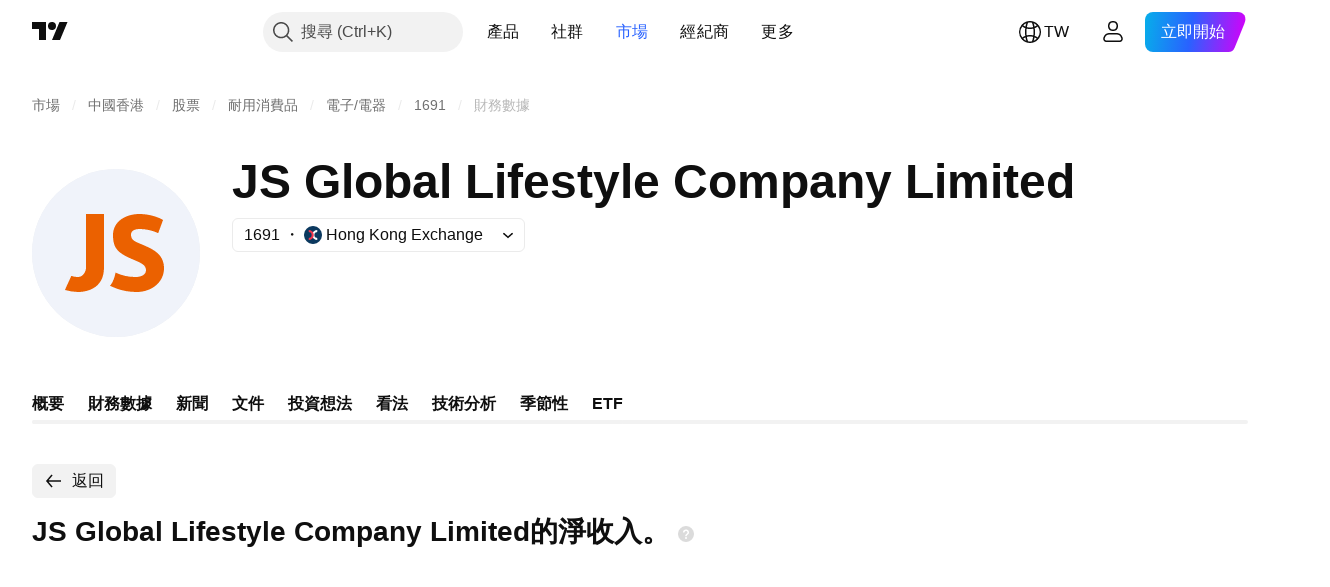

--- FILE ---
content_type: application/javascript; charset=utf-8
request_url: https://static.tradingview.com/static/bundles/zh_TW.33198.ddf61b161377e8148092.js
body_size: 13053
content:
(self.webpackChunktradingview=self.webpackChunktradingview||[]).push([[33198,63173,43878,87178,8955,37117,47742,8800,83477],{431062:t=>{t.exports=["關於"]},213847:t=>{t.exports=["貨幣：{currency}"]},610795:t=>{t.exports=["年度"]},185330:t=>{t.exports=["最終"]},505170:t=>{t.exports=["臨時"]},603595:t=>{t.exports=["其他"]},362668:t=>{t.exports=["每月"]},451262:t=>{t.exports=["半年度"]},964836:t=>{t.exports=["特別的"]},46793:t=>{t.exports=["季度"]},340022:t=>{t.exports=["每週"]},183699:t=>{t.exports=["下一個"]},783477:t=>{t.exports=Object.create(null),t.exports.Technicals_study=["技術"],t.exports["*All Candlestick Patterns*_study"]=["*所有K線形態*"],t.exports["24-hour Volume_study"]=["24小時成交量"],t.exports["52 Week High/Low_study"]=["52週高點/低點"],t.exports.ASI_study=["振動升降指標(ASI)"],t.exports["Abandoned Baby - Bearish_study"]=["棄嬰形態 - 看跌"],t.exports["Abandoned Baby - Bullish_study"]=["棄嬰形態 - 看漲"],t.exports["Accelerator Oscillator_study"]=["加速震盪指標"],t.exports["Accounts payable_study"]=["應付帳款"],t.exports["Accounts receivable - trade, net_study"]=["應收帳款 - 貿易，淨額"],t.exports["Accounts receivables, gross_study"]=["應收帳款，總額"],t.exports.Accruals_study=["應計費用"],t.exports["Accrued payroll_study"]=["應計薪資"],t.exports["Accumulated depreciation, total_study"]=["累計折舊，總計"],t.exports["Accumulation/Distribution_study"]=["累積/派發指標"],t.exports["Accumulative Swing Index_study"]=["振動升降指標(ASI)"],t.exports["Additional paid-in capital/Capital surplus_study"]=["額外實收資本/資本盈餘"],t.exports["Advance Decline Line_study"]=["騰落指標(Advance Decline Line)"],t.exports["Advance Decline Ratio_study"]=["漲跌比率(Advance Decline Ratio)"],t.exports["Advance/Decline Ratio (Bars)_study"]=["漲跌比率(K線)"],t.exports["Advance/Decline_study"]={en:["Advance/Decline"]},t.exports["After tax other income/expense_study"]=["稅後其他收入/支出"],t.exports["All Chart Patterns_study"]=["所有圖表形態"],t.exports["Altman Z-score_study"]=["Altman Z-得分"],t.exports["Amortization of deferred charges_study"]=["遞延資產攤銷"],t.exports["Amortization of intangibles_study"]=["無形資產攤銷"],t.exports.Amortization_study=["攤銷"],t.exports["Anchored Volume Profile_study"]=["錨定成交量分佈圖"],t.exports["Arnaud Legoux Moving Average_study"]=["阿諾勒古移動均線"],t.exports.Aroon_study=["阿隆指標"],t.exports["Asset turnover_study"]=["資產週轉率"],t.exports["Auto Anchored Volume Profile_study"]=["自動錨定成交量分佈圖"],t.exports["Auto Fib Extension_study"]=["自動斐波那契擴展"],t.exports["Auto Fib Retracement_study"]=["自動斐波那契回撤"],t.exports["Auto Pitchfork_study"]=["自動分叉線"],t.exports["Auto Trendlines_study"]=["自動趨勢線"],t.exports["Average Daily Range_study"]=["平均每日範圍"],t.exports["Average Day Range_study"]=["平均日範圍"],t.exports["Average Directional Index_study"]=["平均趨向指標"],t.exports["Average Price_study"]=["平均價格"],t.exports["Average True Range_study"]=["真實波幅均值"],t.exports["Average basic shares outstanding_study"]=["平均基本流通股"],t.exports["Awesome Oscillator_study"]=["動量震盪指標"],t.exports.BBTrend_study={en:["BBTrend"]},t.exports["Bad debt / Doubtful accounts_study"]=["呆帳/可疑帳目"],t.exports["Balance of Power_study"]=["均勢"],t.exports["BarUpDn Strategy_study"]=["BarUpDn策略"],t.exports["Basic EPS_study"]=["基本每股收益"],
t.exports["Basic earnings per share (Basic EPS)_study"]=["基本每股收益（基本EPS）"],t.exports["Bearish Flag Chart Pattern_study"]=["下降旗形圖表形態"],t.exports["Bearish Pennant Chart Pattern_study"]=["看跌三角旗形圖表形態"],t.exports["Beneish M-score_study"]={en:["Beneish M-score"]},t.exports["Bollinger BandWidth_study"]=["布林帶寬指標"],t.exports["Bollinger Bands %b_study"]=["布林帶%b"],t.exports["Bollinger Bands Strategy directed_study"]=["布林帶定向策略(Bollinger Bands Strategy directed)"],t.exports["Bollinger Bands Strategy_study"]=["布林帶策略"],t.exports["Bollinger Bands_study"]=["布林帶"],t.exports["Bollinger Bars_study"]=["布林K線"],t.exports["Book value per share_study"]=["每股帳面價值"],t.exports["Bull Bear Power_study"]=["牛熊力度指標"],t.exports["Bullish Flag Chart Pattern_study"]=["看漲旗形圖表形態"],t.exports["Bullish Pennant Chart Pattern_study"]=["上升三角旗形圖表形態"],t.exports["Buyback yield %_study"]=["回購殖利率%"],t.exports["COGS to revenue ratio_study"]=["銷售成本收入比"],t.exports.CRSI_study={en:["CRSI"]},t.exports["CapEx per share_study"]=["每股資本支出"],t.exports["Capital and operating lease obligations_study"]=["資本和經營租賃義務"],t.exports["Capital expenditures - fixed assets_study"]=["資本支出 - 固定資產"],t.exports["Capital expenditures - other assets_study"]=["資本支出 - 其他資產"],t.exports["Capital expenditures_study"]=["資本支出"],t.exports["Capitalized lease obligations_study"]=["資本化租賃義務"],t.exports["Cash & equivalents_study"]=["現金等價物"],t.exports["Cash and short term investments_study"]=["現金和短期投資"],t.exports["Cash conversion cycle_study"]=["現金轉換週期"],t.exports["Cash from financing activities_study"]=["籌資活動產生的現金流"],t.exports["Cash from investing activities_study"]=["投資活動產生的現金流"],t.exports["Cash from operating activities_study"]=["經營活動產生的現金流"],t.exports["Cash per share_study"]=["每股現金"],t.exports["Cash to debt ratio_study"]=["現金債務比率"],t.exports["Chaikin Money Flow_study"]=["蔡金資金流量"],t.exports["Chaikin Oscillator_study"]=["蔡金震盪指標"],t.exports["Chaikin Volatility_study"]=["蔡金波動率"],t.exports["Chande Kroll Stop_study"]=["錢德克羅停損"],t.exports["Chande Momentum Oscillator_study"]=["錢德動量震盪指標"],t.exports["Change in accounts payable_study"]=["應付帳款變動"],t.exports["Change in accounts receivable_study"]=["應收帳款變動"],t.exports["Change in accrued expenses_study"]=["應計費用變動"],t.exports["Change in inventories_study"]=["庫存變化"],t.exports["Change in other assets/liabilities_study"]=["其他資產/負債變動"],t.exports["Change in taxes payable_study"]=["應付稅款變動"],t.exports["Changes in working capital_study"]=["營運資金變動"],t.exports.ChannelBreakOutStrategy_study=["通道突破策略(Channel Break Out Strategy)"],t.exports["Chop Zone_study"]=["波動區間"],t.exports["Choppiness Index_study"]=["波動指數"],t.exports["Commodity Channel Index_study"]=["順勢指標"],t.exports["Common dividends paid_study"]=["普通股息支付"],t.exports["Common equity, total_study"]=["普通股，總計"],t.exports["Common stock par/Carrying value_study"]=["通股面值/帳面價值"],t.exports.Compare_study=["比較"],t.exports["Conditional Expressions_study"]=["條件表達式(Conditional Expressions)"],t.exports["Connors RSI_study"]=["康納相對強弱指標"],t.exports.ConnorsRSI_study=["康納相對強弱指標(Connors RSI)"],
t.exports["Consecutive Up/Down Strategy_study"]=["連續向上/向下策略(Consecutive Up/Down Strategy)"],t.exports["Coppock Curve_study"]=["估波曲線"],t.exports["Correlation - Log_study"]=["相關 - 記錄"],t.exports["Correlation Coefficient_study"]=["相關係數"],t.exports["Cost of goods sold_study"]=["銷貨成本"],t.exports["Cost of goods_study"]=["貨物成本"],t.exports["Crypto Open Interest_study"]=["加密貨幣未平倉合約"],t.exports["Cumulative Volume Delta_study"]=["累計成交量增量"],t.exports["Cumulative Volume Index_study"]=["累積量指標"],t.exports["Cup and Handle Chart Pattern_study"]=["杯柄圖表形態"],t.exports["Current portion of LT debt and capital leases_study"]=["長期債務和資本租賃的流動部分"],t.exports["Current ratio_study"]=["流動比率"],t.exports.DMI_study={en:["DMI"]},t.exports["Dark Cloud Cover - Bearish_study"]=["烏雲蓋頂 - 看跌"],t.exports["Days inventory_study"]=["庫存天數"],t.exports["Days payable_study"]=["應付天數"],t.exports["Days sales outstanding_study"]=["銷售變現天數"],t.exports["Debt to EBITDA ratio_study"]=["債務與EBITDA比率"],t.exports["Debt to assets ratio_study"]=["資產負債率"],t.exports["Debt to equity ratio_study"]=["債務權益比"],t.exports["Debt to revenue ratio_study"]=["債務收入比"],t.exports["Deferred income, current_study"]=["遞延收入，流動"],t.exports["Deferred income, non-current_study"]=["遞延收入，非流動"],t.exports["Deferred tax assets_study"]=["遞延所得稅資產"],t.exports["Deferred tax liabilities_study"]=["遞延所得稅負債"],t.exports["Deferred taxes (cash flow)_study"]=["遞延稅款（現金流）"],t.exports["Deprecation and amortization_study"]=["折舊和攤銷"],t.exports["Depreciation & amortization (cash flow)_study"]=["折舊和攤銷（現金流）"],t.exports["Depreciation/depletion_study"]=["折舊/損耗"],t.exports.Depreciation_study=["折舊"],t.exports["Detrended Price Oscillator_study"]=["區間震盪指標(Detrended Price Oscillator)"],t.exports["Diluted EPS_study"]=["稀釋後每股盈餘"],t.exports["Diluted earnings per share (Diluted EPS)_study"]=["稀釋每股收益（稀釋EPS）"],t.exports["Diluted net income available to common stockholders_study"]=["普通股股東可獲得的稀釋淨收入"],t.exports["Diluted shares outstanding_study"]=["稀釋流通股"],t.exports["Dilution adjustment_study"]=["稀釋調整"],t.exports["Directional Movement Index_study"]=["動向指標"],t.exports["Directional Movement_study"]=["動向指標"],t.exports["Discontinued operations_study"]=["已停止的業務"],t.exports["Divergence Indicator_study"]=["背離指標(Divergence Indicator)"],t.exports["Dividend payout ratio %_study"]=["股息支付率%"],t.exports["Dividend yield %_study"]=["股息殖利率%"],t.exports["Dividends payable_study"]=["應付股息"],t.exports["Dividends per share - common stock primary issue_study"]=["每股股息 - 普通股主要發行"],t.exports["Doji Star - Bearish_study"]=["十字星 - 看跌"],t.exports["Doji Star - Bullish_study"]=["十字星 - 看漲"],t.exports.Doji_study=["十字星"],t.exports["Donchian Channels_study"]=["唐奇安通道"],t.exports["Double Bottom Chart Pattern_study"]=["雙重底圖表形態"],t.exports["Double EMA_study"]=["雙指數移動平均"],t.exports["Double Top Chart Pattern_study"]=["雙重頂圖表形態"],t.exports["Downside Tasuki Gap - Bearish_study"]=["下肩帶缺口 - 看跌"],t.exports["Dragonfly Doji - Bullish_study"]=["蜻蜓十字星 - 看漲"],t.exports["EBIT per share_study"]=["每股息稅前盈餘"],t.exports["EBITDA margin %_study"]=["EBITDA利潤率%"],
t.exports["EBITDA per share_study"]=["每股息稅折舊及攤銷前盈餘"],t.exports.EBITDA_study=["稅息折舊及攤銷前利潤(EBITDA)"],t.exports.EBIT_study={en:["EBIT"]},t.exports["EMA Cross_study"]=["EMA 交叉"],t.exports["EPS basic one year growth_study"]=["每股收益基本一年增長"],t.exports["EPS diluted one year growth_study"]=["稀釋每股盈餘一年增長"],t.exports["EPS estimates_study"]=["每股盈餘預估"],t.exports["Earnings yield_study"]=["收益率"],t.exports["Ease Of Movement_study"]=["簡易波動指標"],t.exports["Ease of Movement_study"]=["簡易波動指標"],t.exports["Effective interest rate on debt %_study"]=["債務有效利率%"],t.exports["Elder Force Index_study"]=["艾達爾強力指標"],t.exports["Elder's Force Index_study"]=["艾達爾強力指標(EFI)"],t.exports["Elders Force Index_study"]=["艾達爾強力指標"],t.exports["Elliott Wave Chart Pattern_study"]=["艾略特波浪圖表形態"],t.exports["Engulfing - Bearish_study"]=["吞沒形態 - 看跌"],t.exports["Engulfing - Bullish_study"]=["吞沒形態 - 看漲"],t.exports["Enterprise value to EBIT ratio_study"]=["企業價值與EBIT比率"],t.exports["Enterprise value to EBITDA ratio_study"]=["企業價值與EBITDA比率"],t.exports["Enterprise value to revenue ratio_study"]=["企業價值收入比"],t.exports["Enterprise value_study"]=["企業價值"],t.exports.Envelope_study=["包絡線"],t.exports.Envelopes_study=["包絡線指標"],t.exports["Equity in earnings_study"]=["收益權益"],t.exports["Equity to assets ratio_study"]=["權益資產比"],t.exports["Evening Doji Star - Bearish_study"]=["十字昏星 - 看跌"],t.exports["Evening Star - Bearish_study"]=["昏星 - 看跌"],t.exports["Falling Three Methods - Bearish_study"]=["下降三法 - 看跌"],t.exports["Falling Wedge Chart Pattern_study"]=["下降楔形圖表形態"],t.exports["Falling Window - Bearish_study"]=["下降窗口 - 看跌"],t.exports["Financing activities – other sources_study"]=["融資活動 — 其他來源"],t.exports["Financing activities – other uses_study"]=["融資活動 — 其他用途"],t.exports["Fisher Transform_study"]=["費雪變換"],t.exports["Fixed Range Volume Profile_study"]=["固定範圍成交量分佈圖"],t.exports["Fixed Range_study"]=["固定範圍"],t.exports["Float shares outstanding_study"]=["流通股"],t.exports["Free cash flow margin %_study"]=["自由現金流利潤率%"],t.exports["Free cash flow per share_study"]=["每股自由現金流"],t.exports["Free cash flow_study"]=["自由現金流"],t.exports["Free float_study"]=["自由流通股"],t.exports["Fulmer H factor_study"]=["Fulmer H因子"],t.exports["Funding Rate_study"]=["融資費率"],t.exports["Funds from operations_study"]=["營運資金"],t.exports.Gaps_study=["跳空"],t.exports["Goodwill to assets ratio_study"]=["商譽資產比"],t.exports["Goodwill, net_study"]=["商譽，淨額"],t.exports["Graham's number_study"]=["葛立恆數"],t.exports["Gravestone Doji - Bearish_study"]=["墓碑十字星 - 看跌"],t.exports["Greedy Strategy_study"]=["貪婪策略"],t.exports["Gross margin %_study"]=["毛利率%"],t.exports["Gross profit to assets ratio_study"]=["毛利資產比"],t.exports["Gross profit_study"]=["毛利潤"],t.exports["Gross property/plant/equipment_study"]=["總資產/廠房/設備"],t.exports["Guppy Multiple Moving Average_study"]=["顧比複合移動平均線（GMMA）"],t.exports["Hammer - Bullish_study"]=["錘型 - 看漲"],t.exports["Hanging Man - Bearish_study"]=["上吊線 - 看跌"],t.exports["Harami - Bearish_study"]=["孕育形態 - 看跌"],t.exports["Harami - Bullish_study"]=["孕育形態 - 看漲"],t.exports["Harami Cross - Bearish_study"]=["十字孕線 - 看跌"],
t.exports["Harami Cross - Bullish_study"]=["十字孕線 - 看漲"],t.exports["Head and Shoulders Chart Pattern_study"]=["頭肩圖表形態"],t.exports["Historical Volatility_study"]=["歷史波動率"],t.exports["Hull Moving Average_study"]=["船體移動平均線"],t.exports["Ichimoku Cloud_study"]=["一目均衡表"],t.exports.Ichimoku_study=["一目均衡表"],t.exports.Impairments_study=["減值"],t.exports["InSide Bar Strategy_study"]=["InSide Bar 策略"],t.exports["Income Tax Credits_study"]=["所得稅抵免"],t.exports["Income Tax, current - foreign_study"]=["所得稅，當前 - 國外"],t.exports["Income tax payable_study"]=["應交所得稅"],t.exports["Income tax, current - domestic_study"]=["所得稅，當期 - 國內"],t.exports["Income tax, current_study"]=["所得稅，當前"],t.exports["Income tax, deferred - domestic_study"]=["所得稅，遞延 - 國內"],t.exports["Income tax, deferred - foreign_study"]=["所得稅，遞延 - 國外"],t.exports["Income tax, deferred_study"]=["所得稅，遞延"],t.exports["Interest capitalized_study"]=["利息資本化"],t.exports["Interest coverage_study"]=["利息覆蓋"],t.exports["Interest expense on debt_study"]=["債務利息支出"],t.exports["Interest expense, net of interest capitalized_study"]=["利息支出，扣除利息資本化"],t.exports["Inventories - finished goods_study"]=["庫存 - 成品"],t.exports["Inventories - progress payments & other_study"]=["庫存 - 分期付款和其他"],t.exports["Inventories - raw materials_study"]=["庫存 - 原料"],t.exports["Inventories - work in progress_study"]=["庫存 - 在製品"],t.exports["Inventory to revenue ratio_study"]=["庫存收入比"],t.exports["Inventory turnover_study"]=["庫存週轉率"],t.exports["Inverted Cup and Handle Chart Pattern_study"]=["反轉杯柄圖表形態"],t.exports["Inverted Hammer - Bullish_study"]=["倒錘型 - 看漲"],t.exports["Inverted Head and Shoulders Chart Pattern_study"]=["倒頭肩圖表形態"],t.exports["Investing activities – other sources_study"]=["投資活動 – 其他來源"],t.exports["Investing activities – other uses_study"]=["投資活動 – 其他用途"],t.exports["Investments in unconsolidated subsidiaries_study"]=["對未合併子公司的投資"],t.exports["Issuance of long term debt_study"]=["發行長期債務"],t.exports["Issuance/retirement of debt, net_study"]=["發行/償還債務，淨額"],t.exports["Issuance/retirement of long term debt_study"]=["發行/償還長期債務"],t.exports["Issuance/retirement of other debt_study"]=["發行/償還其他債務"],t.exports["Issuance/retirement of short term debt_study"]=["發行/償還短期債務"],t.exports["Issuance/retirement of stock, net_study"]=["股票的發行/註銷，淨額"],t.exports["KZ index_study"]=["KZ指數"],t.exports["Keltner Channel Strategy_study"]=["Keltner Channel 策略"],t.exports["Keltner Channels Strategy_study"]=["肯特納通道策略"],t.exports["Keltner Channels_study"]=["肯特纳通道"],t.exports["Key stats_study"]=["關鍵統計數據"],t.exports["Kicking - Bearish_study"]=["反沖形態 - 看跌"],t.exports["Kicking - Bullish_study"]=["反沖形態 - 看漲"],t.exports["Klinger Oscillator_study"]=["克林格成交量震盪指標"],t.exports["Know Sure Thing_study"]={en:["Know Sure Thing"]},t.exports["Least Squares Moving Average_study"]=["最小平方移動平均線"],t.exports["Legal claim expense_study"]=["法律索賠費用"],t.exports["Linear Regression Channel_study"]=["線性回歸通道"],t.exports["Linear Regression Curve_study"]=["線性回歸曲線"],t.exports["Linear Regression Slope_study"]=["線性回歸斜率"],t.exports["Linear Regression_study"]=["線性回歸"],
t.exports.Liquidations_study=["強制平倉"],t.exports["Liquidity ratios_study"]=["流動性比率"],t.exports["Long Lower Shadow - Bullish_study"]=["長下影線 - 看漲"],t.exports["Long Short Accounts %_study"]=["多空帳戶百分比"],t.exports["Long Upper Shadow - Bearish_study"]=["長上影線 - 看跌"],t.exports["Long term debt excl. lease liabilities_study"]=["長期債務，不包含租賃負債"],t.exports["Long term debt to total assets ratio_study"]=["長期債務與總資產比率"],t.exports["Long term debt to total equity ratio_study"]=["長期債務與總權益比率"],t.exports["Long term debt_study"]=["長期債務"],t.exports["Long term investments_study"]=["長期投資"],t.exports["Long/Short Ratio Accounts_study"]=["多空帳戶比率"],t.exports["MA Cross_study"]=["均線交叉線"],t.exports["MA with EMA Cross_study"]=["MA與EAM交叉"],t.exports["MA/EMA Cross_study"]=["MA/EAM交叉"],t.exports["MACD Strategy_study"]=["MACD策略"],t.exports.MACD_study=["平滑異同移動平均線(MACD)"],t.exports["Majority Rule_study"]=["多數決原則"],t.exports["Market capitalization_study"]=["市值"],t.exports["Marubozu Black - Bearish_study"]=["大陰燭 - 看跌"],t.exports["Marubozu White - Bullish_study"]=["大陽燭 - 看漲"],t.exports["Mass Index_study"]=["梅斯線"],t.exports["McGinley Dynamic_study"]=["McGinley動態指標"],t.exports["Median Price_study"]=["中位數價格"],t.exports.Median_study=["中立線"],t.exports["Minority interest_study"]=["少數股東權益"],t.exports["Miscellaneous non-operating expense_study"]=["雜項營業外費用"],t.exports["Momentum Strategy_study"]=["動量策略"],t.exports.Momentum_study=["動量"],t.exports["Money Flow Index_study"]=["資金流量指數"],t.exports["Money Flow_study"]=["資金流量"],t.exports["Moon Phases_study"]=["月相指標(Moon Phases)"],t.exports["Morning Doji Star - Bullish_study"]=["十字晨星 - 看漲"],t.exports["Morning Star - Bullish_study"]=["晨星 - 看漲"],t.exports["Moving Average Adaptive_study"]=["自適應移動平均線"],t.exports["Moving Average Channel_study"]=["移動平均通道(Moving Average Channel)"],t.exports["Moving Average Convergence Divergence_study"]=["平滑異同移動平均線"],t.exports["Moving Average Convergence/Divergence_study"]=["平滑異同均線"],t.exports["Moving Average Double_study"]=["雙移動平均線"],t.exports["Moving Average Exponential_study"]=["指數移動平均"],t.exports["Moving Average Hamming_study"]=["海明移動平均"],t.exports["Moving Average Modified_study"]=["修正後移動平均線"],t.exports["Moving Average Multiple_study"]=["多重移動平均線"],t.exports["Moving Average Ribbon_study"]=["移動平均線緞帶"],t.exports["Moving Average Simple_study"]=["簡單移動平均線"],t.exports["Moving Average Triple_study"]=["三重移動平均"],t.exports["Moving Average Weighted_study"]=["移動加權"],t.exports["Moving Average_study"]=["移動平均"],t.exports["MovingAvg Cross_study"]=["移動平均線交叉"],t.exports["MovingAvg2Line Cross_study"]=["移動平均雙線交叉(MovingAvg2Line Cross)"],t.exports["Multi-Time Period Charts_study"]=["多時段圖表(Multi-Time Period Charts)"],t.exports["Net Volume_study"]=["淨成交量"],t.exports["Net current asset value per share_study"]=["每股流動資產淨值"],t.exports["Net debt_study"]=["淨債務"],t.exports["Net income (cash flow)_study"]=["淨收入（現金流）"],t.exports["Net income before discontinued operations_study"]=["停業前的淨收入"],t.exports["Net income per employee_study"]=["員工人均淨收入"],t.exports["Net income_study"]=["淨收入"],t.exports["Net intangible assets_study"]=["淨無形資產"],
t.exports["Net margin %_study"]=["淨利潤率%"],t.exports["Net property/plant/equipment_study"]=["淨資產/廠房/設備"],t.exports["Non-cash items_study"]=["非現金項目"],t.exports["Non-controlling/minority interest_study"]=["非控股/少數股權"],t.exports["Non-operating income, excl. interest expenses_study"]=["營業外收入，不包含利息支出"],t.exports["Non-operating income, total_study"]=["營業外收入，總計"],t.exports["Non-operating interest income_study"]=["營業外利息收入"],t.exports["Note receivable - long term_study"]=["應收票據 - 長期"],t.exports["Notes payable_study"]=["應付票據"],t.exports["Number of employees_study"]=["員工人數"],t.exports["Number of shareholders_study"]=["股東人數"],t.exports["On Balance Volume_study"]=["能量潮"],t.exports["On Neck - Bearish_study"]=["上頸線 - 看跌"],t.exports["Open Interest_study"]=["未平倉合約"],t.exports["Operating cash flow per share_study"]=["每股營運現金流"],t.exports["Operating earnings yield %_study"]=["營業收入殖利率%"],t.exports["Operating expenses (excl. COGS)_study"]=["營運費用（不包括COGS）"],t.exports["Operating income_study"]=["營業收入"],t.exports["Operating lease liabilities_study"]=["經營租賃負債"],t.exports["Operating margin %_study"]=["營業利潤率%"],t.exports["Other COGS_study"]=["其他銷貨成本(COGS)"],t.exports["Other common equity_study"]=["其他普通股"],t.exports["Other cost of goods sold_study"]=["其他銷貨成本"],t.exports["Other current assets, total_study"]=["其他流動資產，總計"],t.exports["Other current liabilities_study"]=["其他流動負債"],t.exports["Other exceptional charges_study"]=["其他特殊費用"],t.exports["Other financing cash flow items, total_study"]=["其他籌資現金流量項目，合計"],t.exports["Other intangibles, net_study"]=["其他無形資產，淨額"],t.exports["Other investing cash flow items, total_study"]=["其他投資現金流量項目，合計"],t.exports["Other investments_study"]=["其他投資"],t.exports["Other liabilities, total_study"]=["其他負債，總計"],t.exports["Other long term assets, total_study"]=["其他長期資產，總計"],t.exports["Other non-current liabilities, total_study"]=["其他非流動負債，總計"],t.exports["Other operating expenses, total_study"]=["其他營運費用，總計"],t.exports["Other receivables_study"]=["其他應收款項"],t.exports["Other short term debt_study"]=["其他短期債務"],t.exports["OutSide Bar Strategy_study"]=["OutSide Bar 策略"],t.exports.Overlay_study=["疊加"],t.exports["PEG ratio_study"]=["PEG比率"],t.exports["Paid in capital_study"]=["實收資本"],t.exports["Parabolic SAR Strategy_study"]=["拋物線指標(SAR)策略"],t.exports["Parabolic SAR_study"]=["拋物線指標(SAR)"],t.exports["Per share metrics_study"]=["每股指標"],t.exports.Performance_study=["績效"],t.exports["Periodic Volume Profile_study"]=["定期成交量分佈圖"],t.exports["Piercing - Bullish_study"]=["穿刺 - 看漲"],t.exports["Piotroski F-score_study"]={en:["Piotroski F-score"]},t.exports["Pivot Extension Strategy_study"]=["樞軸點擴展策略"],t.exports["Pivot Points High Low_study"]=["軸樞點 - 高低點(Pivot Points High Low)"],t.exports["Pivot Points Standard_study"]=["軸樞點 - 標準(Pivot Points Standard)"],t.exports["Pivot Reversal Strategy_study"]=["Pivot Reversal 策略"],t.exports["Preferred dividends paid_study"]=["優先股息支付"],t.exports["Preferred dividends_study"]=["優先股息"],t.exports["Preferred stock, carrying value_study"]=["優先股，帳面價值"],t.exports["Prepaid expenses_study"]=["預付費用"],
t.exports["Pretax equity in earnings_study"]=["稅前收益權益"],t.exports["Pretax income_study"]=["稅前收入"],t.exports["Price Channel Strategy_study"]=["Price Channel 策略"],t.exports["Price Channel_study"]=["價格通道(Price Channel)"],t.exports["Price Oscillator_study"]=["價格震盪指標"],t.exports["Price Target_study"]=["目標價"],t.exports["Price Volume Trend_study"]=["價量趨勢指標"],t.exports["Price earnings ratio forward_study"]=["市盈率遠期"],t.exports["Price sales ratio forward_study"]=["市銷率遠期"],t.exports["Price to book ratio_study"]=["股價淨值比"],t.exports["Price to cash flow ratio_study"]=["價格現金流比率"],t.exports["Price to earnings ratio_study"]=["本益比"],t.exports["Price to free cash flow ratio_study"]=["價格與自由現金流比率"],t.exports["Price to sales ratio_study"]=["股價營收比"],t.exports["Price to tangible book ratio_study"]=["股價有形資產比"],t.exports["Profitability ratios_study"]=["盈利率"],t.exports["Provision for risks & charge_study"]=["風險及費用準備金"],t.exports["Purchase of investments_study"]=["購買證券投資"],t.exports["Purchase/acquisition of business_study"]=["購買/收購業務"],t.exports["Purchase/sale of business, net_study"]=["購銷業務淨額"],t.exports["Purchase/sale of investments, net_study"]=["購銷投資淨額"],t.exports["Quality ratio_study"]=["質量比率"],t.exports["Quick ratio_study"]=["速動比率"],t.exports["RCI Ribbon_study"]=["RCI緞帶"],t.exports["RSI Divergence Indicator_study"]=["RSI背離指標"],t.exports["RSI Strategy_study"]=["RSI 策略"],t.exports["Rank Correlation Index_study"]=["秩相關指數"],t.exports["Rate Of Change_study"]=["變動率指標"],t.exports["Rectangle Chart Pattern_study"]=["矩形圖表形態"],t.exports["Reduction of long term debt_study"]=["減少長期債務"],t.exports["Relative Strength Index_study"]=["相對強弱指標"],t.exports["Relative Vigor Index_study"]=["相對能量指數"],t.exports["Relative Volatility Index_study"]=["相對離散指數"],t.exports["Relative Volume at Time_study"]=["某一時間的相對成交量"],t.exports["Repurchase of common & preferred stock_study"]=["回購普通股和優先股"],t.exports["Research & development to revenue ratio_study"]=["研發收入比"],t.exports["Research & development_study"]=["研究和開發費用"],t.exports["Restructuring charge_study"]=["重組費用"],t.exports["Retained earnings_study"]=["保留盈餘"],t.exports["Return on assets %_study"]=["資產報酬率%"],t.exports["Return on equity %_study"]=["股本報酬率%"],t.exports["Return on equity adjusted to book value %_study"]=["股本報酬率調整為帳面價值%"],t.exports["Return on invested capital %_study"]=["投資資本回報率%"],t.exports["Return on tangible assets %_study"]=["有形資產回報率%"],t.exports["Return on tangible equity %_study"]=["有形股本回報率%"],t.exports["Revenue estimates_study"]=["收入估算"],t.exports["Revenue one year growth_study"]=["年增長收入"],t.exports["Revenue per employee_study"]=["員工人均收入"],t.exports["Revenue per share_study"]=["每股盈餘"],t.exports["Rising Three Methods - Bullish_study"]=["上升三法 - 看漲"],t.exports["Rising Wedge Chart Pattern_study"]=["上升楔形圖表形態"],t.exports["Rising Window - Bullish_study"]=["上升窗口 - 看漲"],t.exports["Rob Booker - ADX Breakout_study"]=["Rob Booker - ADX突破"],t.exports["Rob Booker - Intraday Pivot Points_study"]=["Rob Booker - 日內樞軸點"],t.exports["Rob Booker - Knoxville Divergence_study"]=["Rob Booker - 諾克斯維爾分歧Knoxville Divergence"],
t.exports["Rob Booker - Missed Pivot Points_study"]=["Rob Booker - 錯過樞軸點"],t.exports["Rob Booker - Reversal_study"]=["Rob Booker - 反轉"],t.exports["Rob Booker - Ziv Ghost Pivots_study"]=["Rob Booker - Ziv Ghost軸樞點"],t.exports["SMI Ergodic Indicator/Oscillator_study"]=["SMI遍歷性指標(SMI Ergodic Indicator/Oscillator)"],t.exports["SMI Ergodic Indicator_study"]=["SMI 遍歷指標"],t.exports["SMI Ergodic Oscillator_study"]=["SMI 遍歷指標"],t.exports["Sale of common & preferred stock_study"]=["普通股和優先股出售"],t.exports["Sale of fixed assets & businesses_study"]=["出售固定資產和業務"],t.exports["Sale/maturity of investments_study"]=["投資出售/到期"],t.exports.Seasonality_study=["季節性"],t.exports["Selling/general/admin expenses, other_study"]=["銷售/一般/管理費用，其他"],t.exports["Selling/general/admin expenses, total_study"]=["銷售/一般/管理費用，總計"],t.exports["Session Time Price Opportunity_study"]=["交易時段時間價格機會"],t.exports["Session Volume HD_study"]=["時段成交量HD"],t.exports["Session Volume Profile HD_study"]=["交易時段成交量分佈圖HD"],t.exports["Session Volume Profile_study"]=["交易時段成交量分佈圖"],t.exports["Session Volume_study"]=["時段成交量"],t.exports["Shareholders' equity_study"]=["股東權益"],t.exports["Shares buyback ratio %_study"]=["股票回購比%"],t.exports["Shooting Star - Bearish_study"]=["射擊之星 - 看跌"],t.exports["Short term debt excl. current portion of LT debt_study"]=["短期債務不包括一年內到期之長期負債"],t.exports["Short term debt_study"]=["短期債務"],t.exports["Short term investments_study"]=["短期投資"],t.exports["Sloan ratio %_study"]={en:["Sloan ratio %"]},t.exports["Smoothed Moving Average_study"]=["平滑移動均線"],t.exports["Solvency ratios_study"]=["償債能力比率"],t.exports["Spinning Top Black_study"]=["陰線"],t.exports["Spinning Top White_study"]=["白色紡錘線"],t.exports["Springate score_study"]={en:["Springate score"]},t.exports["Standard Deviation_study"]=["標準偏差"],t.exports["Standard Error Bands_study"]=["標準誤差帶"],t.exports["Standard Error_study"]=["標準誤差"],t.exports.Stoch_study={en:["Stoch"]},t.exports["Stochastic Momentum Index_study"]=["隨機動量指數"],t.exports["Stochastic RSI_study"]=["隨機RSI"],t.exports["Stochastic Slow Strategy_study"]=["慢速隨機策略"],t.exports.Stochastic_study=["隨機指標"],t.exports.SuperTrend_study=["超級趨勢指標"],t.exports["Supertrend Strategy_study"]=["超級趨勢策略"],t.exports.Supertrend_study=["超級趨勢"],t.exports["Sustainable growth rate_study"]=["可持續增長率"],t.exports.TRIX_study=["三重平滑均線"],t.exports["Tangible book value per share_study"]=["每股有形帳面價值"],t.exports["Tangible common equity ratio_study"]=["有形普通股權益資本比"],t.exports.Taxes_study=["稅"],t.exports["Technical Ratings Strategy_study"]=["技術評級策略"],t.exports["Technical Ratings_study"]=["技術評級"],t.exports["Three Black Crows - Bearish_study"]=["三烏鴉 - 看跌"],t.exports["Three White Soldiers - Bullish_study"]=["白三兵 - 看漲"],t.exports["Time Price Opportunity_study"]=["時間價格機會"],t.exports["Time Weighted Average Price_study"]=["時間加權平均價格"],t.exports["Tobin's Q (approximate)_study"]=["Tobin's Q（近似值）"],t.exports["Total assets_study"]=["總資產"],t.exports["Total cash dividends paid_study"]=["支付的現金股息總額"],t.exports["Total common shares outstanding_study"]=["已發行普通股總數"],
t.exports["Total current assets_study"]=["總流動資產"],t.exports["Total current liabilities_study"]=["總流動負債"],t.exports["Total debt per share_study"]=["每股總負債"],t.exports["Total debt_study"]=["總債務"],t.exports["Total equity_study"]=["權益總額"],t.exports["Total inventory_study"]=["總庫存"],t.exports["Total liabilities & shareholders' equities_study"]=["總負債和股東權益"],t.exports["Total liabilities_study"]=["總負債"],t.exports["Total non-current assets_study"]=["非流動資產總計"],t.exports["Total non-current liabilities_study"]=["總非流動負債"],t.exports["Total operating expenses_study"]=["總營運費用"],t.exports["Total receivables, net_study"]=["應收帳款總額，淨額"],t.exports["Total revenue_study"]=["總收入"],t.exports["Trading Sessions_study"]=["交易時段"],t.exports["Treasury stock - common_study"]=["庫藏股 - 普通"],t.exports["Trend Strength Index_study"]=["趨勢強度指標"],t.exports["Tri-Star - Bearish_study"]=["三星 - 看跌"],t.exports["Tri-Star - Bullish_study"]=["三星 - 看漲"],t.exports["Triangle Chart Pattern_study"]=["三角形圖表形態"],t.exports["Triple Bottom Chart Pattern_study"]=["三底圖表形態"],t.exports["Triple EMA_study"]=["三指數移動平均線(Triple EMA)"],t.exports["Triple Top Chart Pattern_study"]=["三頂圖表形態"],t.exports["True Strength Index_study"]=["真實強弱指數"],t.exports["True Strength Indicator_study"]=["真實強度指標"],t.exports["Tweezer Bottom - Bullish_study"]=["鑷子底 - 看漲形態"],t.exports["Tweezer Top - Bearish_study"]=["鑷頂 - 看跌"],t.exports["Typical Price_study"]=["典型價格"],t.exports["Ultimate Oscillator_study"]=["終極震盪指標"],t.exports["Unrealized gain/loss_study"]=["未實現收益/損失"],t.exports["Unusual income/expense_study"]=["異常收入/支出"],t.exports["Up/Down Volume_study"]=["上漲/下跌成交量"],t.exports["Upside Tasuki Gap - Bullish_study"]=["上肩帶缺口 - 看漲"],t.exports["VWAP Auto Anchored_study"]=["VWAP自動錨定"],t.exports.VWAP_study={en:["VWAP"]},t.exports.VWMA_study=["交易量加權移動平均"],t.exports["Valuation ratios_study"]=["估值比率"],t.exports["Visible Average Price_study"]=["可見平均價格"],t.exports["Visible Range Volume Profile_study"]=["可見範圍成交量分佈圖"],t.exports["Visible Range_study"]=["可視範圍"],t.exports.Vol_study=["成交量"],t.exports["Volatility Close-to-Close_study"]=["波動率Close-to-Close"],t.exports["Volatility Index_study"]=["波動率指標"],t.exports["Volatility O-H-L-C_study"]=["波動率O-H-L-C"],t.exports["Volatility Stop_study"]=["波動停損(Volatility Stop)"],t.exports["Volatility Zero Trend Close-to-Close_study"]=["波動率零趨勢Close-to-Close"],t.exports["Volty Expan Close Strategy_study"]=["Volty EXPAN Close 策略"],t.exports["Volume Delta_study"]=["成交量增量"],t.exports["Volume Oscillator_study"]=["成交量震盪指標(Volume Oscillator)"],t.exports["Volume Weighted Average Price_study"]=["成交量加權平均價格"],t.exports["Volume Weighted Moving Average_study"]=["成交量加權移動平均線"],t.exports.Volume_study=["成交量"],t.exports["Vortex Indicator_study"]=["渦流指標"],t.exports["Williams %R_study"]={en:["Williams %R"]},t.exports["Williams Alligator_study"]=["威廉鱷魚"],t.exports["Williams Fractal_study"]=["威廉分形"],t.exports["Williams Fractals_study"]=["威廉分型"],t.exports["Williams Percent Range_study"]=["威廉指標"],t.exports["Woodies CCI_study"]=["伍迪商品路徑指標(Woodies CCI)"],t.exports["Working capital per share_study"]=["每股營運資本"],
t.exports["Zig Zag_study"]=["拋物線轉向"],t.exports["Zmijewski score_study"]={en:["Zmijewski score"]}},79869:t=>{t.exports={en:["COGS"]}},725765:t=>{t.exports=["執行長"]},514269:t=>{t.exports=["普通股Tier 1比率"]},343900:t=>{t.exports=["公司近期表現和利潤率"]},181939:t=>{t.exports=["複製連結"]},904543:t=>{t.exports=["取消"]},729716:t=>{t.exports=["資本適足率分析"]},941549:t=>{t.exports=["資本配置分析"]},60058:t=>{t.exports=["資本結構"]},986090:t=>{t.exports=["現金等價物"]},94820:t=>{t.exports=["現金流"]},817865:t=>{t.exports=["在@tradingview上查看{shortName}的財務數據分析。謀定而後動。"]},208800:t=>{t.exports=["點擊這裡以了解更多"]},47742:t=>{t.exports=["關閉選單"]},540613:t=>{t.exports=["少數人持股"]},949618:t=>{t.exports=["貨幣：{currency}"]},535770:t=>{t.exports=["目前"]},316183:t=>{t.exports=["數量"]},984847:t=>{t.exports=["年度"]},254786:t=>{t.exports=["實際"]},450719:t=>{t.exports=["盤後"]},14834:t=>{t.exports=["收盤後"]},104760:t=>{t.exports=["資產"]},903010:t=>{t.exports=["資產負債表"]},519391:t=>{t.exports=["基本每股收益 (TTM)"]},552274:t=>{t.exports=["開盤前"]},224879:t=>{t.exports=["盤前"]},131033:t=>{t.exports=["按國家"]},248866:t=>{t.exports=["按來源"]},651687:t=>{t.exports=["按來源/企業"]},743593:t=>{t.exports=["毛利潤"]},719143:t=>{t.exports=["成長和盈利能力"]},930266:t=>{t.exports=["數據"]},722677:t=>{t.exports=["日期"]},671507:t=>{t.exports=["債務"]},555933:t=>{t.exports=["債務水平和覆蓋範圍"]},46302:t=>{t.exports=["股息金額"]},694075:t=>{t.exports=["配息歷史"]},126687:t=>{t.exports=["股息摘要"]},304872:t=>{t.exports=["股息配發歷史"]},938092:t=>{t.exports=["股息殖利率(FY)"]},505839:t=>{t.exports=["股息殖利率(指定)"]},44719:t=>{t.exports=["股息殖利率TTM"]},261147:t=>{t.exports=["股息殖利率、歷史和可持續性"]},137260:t=>{t.exports=["股息"]},315352:t=>{t.exports=["每股股息(FY)"]},189372:t=>{t.exports={en:["EPS"]}},519275:t=>{t.exports=["每股盈餘預估"]},151105:t=>{t.exports=["員工(FY)"]},34654:t=>{t.exports=["企業價值"]},844543:t=>{t.exports=["收益"]},272916:t=>{t.exports=["保留盈餘"]},196122:t=>{t.exports=["即時財報"]},980767:t=>{t.exports=["估算"]},730974:t=>{t.exports=["估計"]},7201:t=>{t.exports=["除息日"]},713013:t=>{t.exports=["費用及調整"]},647863:t=>{t.exports=["匯出"]},379909:t=>{t.exports=["將財務報表轉為csv"]},664891:t=>{t.exports=["成立"]},920138:t=>{t.exports=["預測"]},636787:t=>{t.exports=["融資"]},312982:t=>{t.exports=["匯出財務報表"]},918784:t=>{t.exports=["財務健康"]},953811:t=>{t.exports=["財務狀況分析"]},940356:t=>{t.exports=["公司的財務狀況和償付能力"]},856135:t=>{t.exports=["財務數據"]},803251:t=>{t.exports=["自由流通股"]},461804:t=>{t.exports=["自由現金流"]},967587:t=>{t.exports=["頻率"]},893699:t=>{t.exports=["確定股票公平價值的基本指標"]},819199:t=>{t.exports=["主要事件"]},228477:t=>{t.exports={en:["H1 {year}"]}},326909:t=>{t.exports={en:["H2 {year}"]}},87783:t=>{t.exports=["整數費用"]},802286:t=>{t.exports=["整數和非整數。費用"]},262556:t=>{t.exports=["整數。費用和PCL"]},620296:t=>{t.exports=["投資"]},655923:t=>{t.exports=["收入證明"]},323957:t=>{t.exports=["指標"]},532192:t=>{t.exports=["保險準備金"]},32329:t=>{t.exports=["保險準備金、理賠和保費"]},819295:t=>{t.exports=["確認"]},701943:t=>{t.exports=["營業費用"]},612282:t=>{t.exports=["營業收入"]},471571:t=>{t.exports=["營運"]},15797:t=>{t.exports=["概要"]},477025:t=>{t.exports=["所有權"]},803933:t=>{t.exports=["貸款損失準備金"]},529861:t=>{t.exports=["貸款和客戶存款"]},13313:t=>{t.exports=["長期"]},247054:t=>{
t.exports=["最後除息日"]},804962:t=>{t.exports=["最後一次付款"]},422944:t=>{t.exports=["最後付款日期"]},17720:t=>{t.exports=["負債"]},380297:t=>{t.exports=["負債與資產比"]},223339:t=>{t.exports=["鏈接複製到剪貼簿"]},437117:t=>{t.exports=["更多"]},276018:t=>{t.exports=["市值"]},239084:t=>{t.exports=["市值"]},352113:t=>{t.exports=["市值"]},301423:t=>{t.exports=["少數股東權益"]},810282:t=>{t.exports=["無可用數據"]},64533:t=>{t.exports=["無股息"]},510933:t=>{t.exports=["沒有符合您條件的指標"]},147018:t=>{t.exports=["這裡還沒有內容可顯示"]},647202:t=>{t.exports=["沒有東西符合您的標準"]},134905:t=>{t.exports=["非營業收入/支出"]},903928:t=>{t.exports=["非營業收入/支出"]},952210:t=>{t.exports=["營業外收入"]},695709:t=>{t.exports=["非整數。費用"]},600767:t=>{t.exports=["淨利潤率"]},23493:t=>{t.exports=["淨收入"]},707458:t=>{t.exports=["淨貸款"]},572863:t=>{t.exports=["下一個除息日"]},99060:t=>{t.exports=["下次付款"]},959815:t=>{t.exports=["下個付款日期"]},815013:t=>{t.exports=["下次財務報告日期"]},150186:t=>{t.exports=["所選項目"]},228727:t=>{t.exports=["半年度"]},458978:t=>{t.exports=["分享到Facebook"]},805844:t=>{t.exports=["分享到Symphony"]},239918:t=>{t.exports=["分享到Twitter"]},510543:t=>{t.exports=["分享鏈接"]},215693:t=>{t.exports=["短期"]},724936:t=>{t.exports=["顯示定義"]},764598:t=>{t.exports=["顯示較少"]},707073:t=>{t.exports=["顯示更多"]},723821:t=>{t.exports=["聲明"]},768627:t=>{t.exports=["統計"]},897339:t=>{t.exports=["訂閱細節已不再有效"]},962519:t=>{t.exports=["訂閱已因經紀商優惠活動而被修改"]},821778:t=>{t.exports=["匯總"]},571858:t=>{t.exports=["驚喜"]},371257:t=>{t.exports={en:["P/E"]}},227203:t=>{t.exports=["股價營收比"]},302238:t=>{t.exports=["保單理賠"]},266366:t=>{t.exports=["支付率(FY)"]},270704:t=>{t.exports=["支付率(TTM)"]},772453:t=>{t.exports=["付款日期"]},970074:t=>{t.exports=["績效"]},113060:t=>{t.exports=["期間"]},609254:t=>{t.exports=["期末"]},384734:t=>{t.exports=["您已更改訂閱。請重新刷新頁面以啟動新的更改。"]},5960:t=>{t.exports=["優先股"]},842131:t=>{t.exports=["已賺取保費"]},965523:t=>{t.exports=["稅前收入"]},725010:t=>{t.exports=["市盈率(TTM)"]},333166:t=>{t.exports=["本益比"]},317128:t=>{t.exports=["市銷率"]},751996:t=>{t.exports={en:["Q1 {year}"]}},200523:t=>{t.exports={en:["Q2 {year}"]}},620664:t=>{t.exports={en:["Q3 {year}"]}},540515:t=>{t.exports={en:["Q4 {year}"]}},934673:t=>{t.exports=["季度"]},278031:t=>{t.exports=["收入"]},723145:t=>{t.exports=["收入利潤轉換"]},532612:t=>{t.exports=["收入和收益預測和估計的準確性"]},760758:t=>{t.exports=["收入明細"]},743309:t=>{t.exports=["收入預估"]},529768:t=>{t.exports=["企業賺錢的收入來源和地區"]},905977:t=>{t.exports=["記錄日期"]},767410:t=>{t.exports=["移除"]},433784:t=>{t.exports=["報告期間"]},680110:t=>{t.exports=["已舉報"]},774484:t=>{t.exports=["儲備金佔總資本比"]},516045:t=>{t.exports=["網站"]},284634:t=>{t.exports={en:["TTM"]}},997199:t=>{t.exports=["總資本比率"]},529920:t=>{t.exports=["總資產"]},960435:t=>{t.exports=["存款總額"]},841014:t=>{t.exports=["總營運費用"]},490478:t=>{t.exports=["總負債"]},684177:t=>{t.exports=["總收入"]},194701:t=>{t.exports=["稅收及其他"]},737422:t=>{t.exports=["目前沒有該商品的獲利預測。"]},507001:t=>{t.exports=["目前沒有該商品的收入預測。"]},596374:t=>{t.exports=["目前沒有可顯示的資產和負債數據。"]},986176:t=>{t.exports=["目前沒有任何數據可顯示這種資本結構。"]},507364:t=>{t.exports=["目前沒有市值、收入或淨利數據可供顯示。"]},954980:t=>{t.exports=["目前選擇的時期沒有可顯示的收入數據。"]},101e3:t=>{t.exports=["Tier 1資本比率"]},342195:t=>{t.exports=["將財務報表轉為可供下載的CSV檔"]
},535950:t=>{t.exports=["異常收入/支出"]},518861:t=>{t.exports=["未到期溢價佔總資本的比例"]},677729:t=>{t.exports=["升級以獲得完整的財務數據訪問權限"]},201884:t=>{t.exports=["評價"]},357869:t=>{t.exports=["估值比率"]},301736:t=>{t.exports=["您已長時間沒有操作。請刷新頁面以查看您的訂閱狀態。"]},368390:t=>{t.exports=["您已升級訂閱。請刷新圖表以啟動新功能。"]},565824:t=>{t.exports=["訂閱已修改"]},619604:t=>{t.exports=["年增長"]},47832:t=>{t.exports=["{number} 至下一個收益報告"]},371749:t=>{t.exports=["{symbol}從未支付過股息，目前也沒有支付股息的計劃。"]},930867:t=>{t.exports=["{title}詳情"]},244398:t=>{t.exports=["{brokerLabel}已將您的訂閱升級至{planName}，有效期為{daysLeft}天。請重新載入圖表以查看最新變更。"]}}]);

--- FILE ---
content_type: image/svg+xml
request_url: https://s3-symbol-logo.tradingview.com/js-global-lifestyle-co-ltd--big.svg
body_size: 195
content:
<!-- by TradingView --><svg width="56" height="56" viewBox="0 0 56 56" xmlns="http://www.w3.org/2000/svg"><path fill="#F0F3FA" d="M0 0h56v56H0z"/><path d="M18 32.92V15h6v17.84c0 7.53-6.6 8.16-8.7 8.16a17.1 17.1 0 0 1-4.3-.67c.44-1.15 1.47-3.2 2.1-4.7.77.23 1.4.37 2.3.37 1.52 0 2.6-1.73 2.6-3.08ZM43.68 16.99l-1.61 4.38A15.4 15.4 0 0 0 36.05 20c-2.18 0-3.05.74-3.05 1.89 0 2.04 1.49 2.31 4.47 3.62 2.98 1.3 6.53 2.97 6.53 7.6 0 4.62-4.11 7.89-9.08 7.89s-7.87-1.66-8.92-2.07c1.29-1.44 1.83-4.11 1.83-4.41A15.28 15.28 0 0 0 34.49 36c1.75 0 3.51-.64 3.51-2.27s-1.39-2.34-4.2-3.51C28.62 28.04 27 26.52 27 22c0-4.52 4.21-7 8.83-7 3.7 0 6.77 1.32 7.85 1.99Z" fill="#EB6100"/></svg>